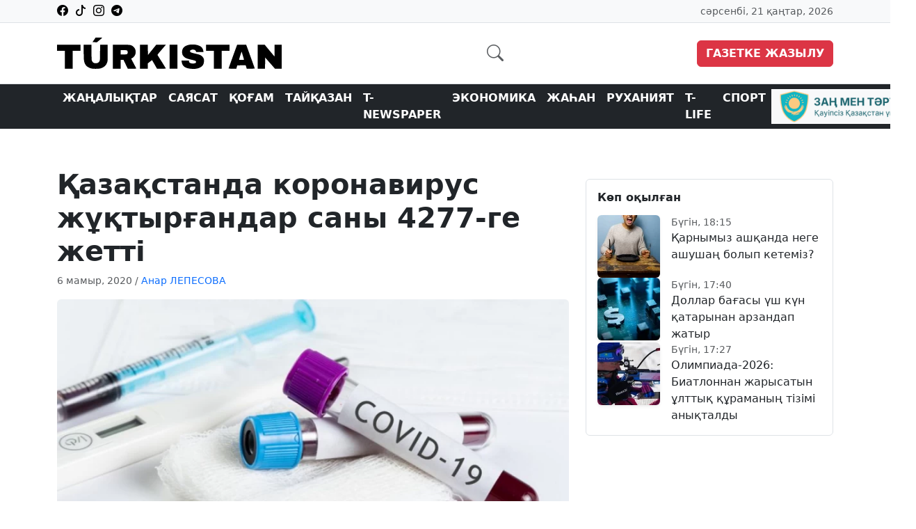

--- FILE ---
content_type: text/html; charset=UTF-8
request_url: https://turkystan.kz/article/104904-aza-standa-koronavirus-zh-tyr-andar-sany-4277-ge-zhetti
body_size: 12006
content:
<!doctype html>
<html lang="kk" prefix="og: https://ogp.me/ns# article: https://ogp.me/ns/article#">
<head>
	    <title>Қазақстанда коронавирус жұқтырғандар саны 4277-ге жетті: 6 мамыр 2020, жаңалықтар Turkystan.kz</title>
	    <link rel="canonical" href="https://turkystan.kz/article/104904-aza-standa-koronavirus-zh-tyr-andar-sany-4277-ge-zhetti">
    <link rel="amphtml" href="https://turkystan.kz/article/104904-aza-standa-koronavirus-zh-tyr-andar-sany-4277-ge-zhetti/amp">
    <meta charset="utf-8">
	<meta http-equiv="X-UA-Compatible" content="IE=edge">
    <meta name="viewport" content="width=device-width, initial-scale=1">
	<meta name="robots" content="index, follow">
    <!-- CSRF Token -->
    <meta name="csrf-token" content="xSOeAxyZvTDDSRdFD1bmNTnVhENpEa6NfFwZcicO">
            <meta name="description" content="Қазақстанда коронавирус жұқтырғандар саны 4277-ге жетті">
    <meta name="author" content="Анар ЛЕПЕСОВА">
	<meta name="keywords" content="">
	<meta property="fb:app_id" content="324946510041532">

    
    <meta property="og:type" content="article">
	<meta property="og:site_name" content="Turkystan.kz">
	<meta property="og:locale" content="kk_KZ">
	<meta property="og:title" content="Қазақстанда коронавирус жұқтырғандар саны 4277-ге жетті">
	<meta property="og:description" content="Қазақстанда коронавирус жұқтырғандар саны 4277-ге жетті">
	<meta property="og:url" content="https://turkystan.kz/article/104904-aza-standa-koronavirus-zh-tyr-andar-sany-4277-ge-zhetti">
	<meta property="og:image" content="https://turkystan.kz/uploads/cache/1200x630/resized-images/2020/05/koronavirus-kovid-19-3.jpg">
	<meta property="og:image:width" content="1200">
	<meta property="og:image:height" content="630">
	<meta property="og:image:type" content="image/jpeg">
	
	
	<meta property="article:section" content="Жаңалықтар">
	
	
		
	
	<meta property="article:author" content="https://turkystan.kz/author/anar-lepesova">
	
	
	<meta name="article:publisher" content="https://www.facebook.com/www.turkystan.kz/">
	<meta property="article:published_time" content="2020-05-06T03:31:23+05:00">
	<meta property="article:modified_time" content="2025-12-30T10:01:45+05:00">
	<meta property="og:updated_time" content="2025-12-30T10:01:45+05:00">

    
    <meta name="twitter:card" content="summary_large_image">
    <meta name="twitter:site" content="@turkystan">
    <meta name="twitter:title" content="Қазақстанда коронавирус жұқтырғандар саны 4277-ге жетті">
    <meta name="twitter:description" content="Қазақстанда коронавирус жұқтырғандар саны 4277-ге жетті">
    <meta name="twitter:image" content="https://turkystan.kz/uploads/cache/1200x630/resized-images/2020/05/koronavirus-kovid-19-3.jpg">
	
	
<link rel="preload"
      as="image"
      href="https://turkystan.kz/uploads/cache/800x400/resized-images/2020/05/koronavirus-kovid-19-3.webp"
      imagesrcset="https://turkystan.kz/uploads/cache/400x300/resized-images/2020/05/koronavirus-kovid-19-3.webp 400w, https://turkystan.kz/uploads/cache/800x400/resized-images/2020/05/koronavirus-kovid-19-3.webp 800w"
      imagesizes="(max-width: 480px) 100vw, 800px"
      type="image/webp"
      fetchpriority="high">


<link rel="preload"
      as="image"
      href="https://turkystan.kz/uploads/cache/800x400/resized-images/2020/05/koronavirus-kovid-19-3.jpg"
      imagesrcset="https://turkystan.kz/uploads/cache/400x300/resized-images/2020/05/koronavirus-kovid-19-3.jpg 400w, https://turkystan.kz/uploads/cache/800x400/resized-images/2020/05/koronavirus-kovid-19-3.jpg 800w"
      imagesizes="(max-width: 480px) 100vw, 800px"
      type="image/jpeg"
      fetchpriority="high">


    <!-- Favicon -->
    <link rel="apple-touch-icon" sizes="57x57" href="https://turkystan.kz/favicon/apple-icon-57x57.png">
    <link rel="apple-touch-icon" sizes="60x60" href="https://turkystan.kz/favicon/apple-icon-60x60.png">
    <link rel="apple-touch-icon" sizes="72x72" href="https://turkystan.kz/favicon/apple-icon-72x72.png">
    <link rel="apple-touch-icon" sizes="76x76" href="https://turkystan.kz/favicon/apple-icon-76x76.png">
    <link rel="apple-touch-icon" sizes="114x114" href="https://turkystan.kz/favicon/apple-icon-114x114.png">
    <link rel="apple-touch-icon" sizes="120x120" href="https://turkystan.kz/favicon/apple-icon-120x120.png">
    <link rel="apple-touch-icon" sizes="144x144" href="https://turkystan.kz/favicon/apple-icon-144x144.png">
    <link rel="apple-touch-icon" sizes="152x152" href="https://turkystan.kz/favicon/apple-icon-152x152.png">
    <link rel="apple-touch-icon" sizes="180x180" href="https://turkystan.kz/favicon/apple-icon-180x180.png">
    <link rel="icon" type="image/png" sizes="192x192"  href="https://turkystan.kz/favicon/android-icon-192x192.png">
    <link rel="icon" type="image/png" sizes="32x32" href="https://turkystan.kz/favicon/favicon-32x32.png">
    <link rel="icon" type="image/png" sizes="96x96" href="https://turkystan.kz/favicon/favicon-96x96.png">
    <link rel="icon" type="image/png" sizes="16x16" href="https://turkystan.kz/favicon/favicon-16x16.png">
    <link rel="manifest" href="https://turkystan.kz/favicon/manifest.json">
    <meta name="msapplication-TileColor" content="#333">
    <meta name="msapplication-TileImage" content="https://turkystan.kz/favicon/ms-icon-144x144.png">
    <meta name="theme-color" content="#333">
	
    <script type="application/ld+json">
{
    "@context": "https://schema.org",
    "@type": "BreadcrumbList",
    "itemListElement": [
        {
            "@type": "ListItem",
            "position": 1,
            "name": "Басты бет",
            "item": "https://turkystan.kz"
        },
        {
            "@type": "ListItem",
            "position": 2,
            "name": "Жаңалықтар",
            "item": "https://turkystan.kz/article/category/news"
        },
        {
            "@type": "ListItem",
            "position": 3,
            "name": "Қазақстанда коронавирус жұқтырғандар саны 4277-ге жетті",
            "item": "https://turkystan.kz/article/104904-aza-standa-koronavirus-zh-tyr-andar-sany-4277-ge-zhetti"
        }
    ]
}
</script>
<script type="application/ld+json">
{
    "@context": "https://schema.org",
    "@type": "NewsArticle",
    "mainEntityOfPage": {
        "@type": "WebPage",
        "@id": "https://turkystan.kz/article/104904-aza-standa-koronavirus-zh-tyr-andar-sany-4277-ge-zhetti"
    },
    "headline": "Қазақстанда коронавирус жұқтырғандар саны 4277-ге жетті",
    "description": "Қазақстанда коронавирус жұқтырғандар саны 4277-ге жетті",
    "articleBody": "Қазақстанда коронавирус жұқтырғандар саны 4277-ге жетті\n6 мамыр 09:25-тегі эпидемиологиялық жағдай бойынша елімізде коронавирус індетін жұқтырудың тағы 72 дерегі тіркелді:\nАлматы қаласы - 20,\nМаңғыстау облысы - 3,\nАтырау облысы - 14,\nБатыс Қазақстан облысы - 4,\nҚызылорда облысы - 1,\nНұр-Сұлтан қаласы - 22,\nАқтөбе облысы - 5,\nЖамбыл облысы - 2,\nҚарағанды облысы - 1.\nҚазақстан бойынша барлығы - 4277.\nНұр-Сұлтан қаласы – 754\nАлматы қаласы – 1392\nШымкент қаласы – 216\nАқмола облысы – 101\nАқтөбе облысы – 168\nАлматы облысы – 163\nАтырау облысы – 223\nШығыс Қазақстан облысы – 30\nЖамбыл облысы – 162\nБатыс Қазақстан облысы – 203\nҚарағанды облысы – 169\nҚостанай облысы – 53\nҚызылорда облысы – 218\nМаңғыстау облысы – 88\nПавлодар облысы – 152\nСолтүстік Қазақстан облысы – 30\nТүркістан облысы – 155",
    "datePublished": "2020-05-06T03:31:23+05:00",
    "dateModified": "2025-12-30T10:01:45+05:00",
    "inLanguage": "kk_KZ",
    "genre": "Жаңалықтар",
    "keywords": "",
    "image": {
        "@type": "ImageObject",
        "url": "https://turkystan.kz/uploads/cache/1200x630/resized-images/2020/05/koronavirus-kovid-19-3.jpg",
        "width": 1200,
        "height": 630
    },
    "author": {
        "@type": "Person",
        "name": "Анар ЛЕПЕСОВА",
        "url": "https://turkystan.kz/author/anar-lepesova",
        "image": {
            "@type": "ImageObject",
            "url": "https://turkystan.kz/uploads/avatar.png",
            "width": 200,
            "height": 200
        }
    },
    "publisher": {
        "@type": "Organization",
        "name": "Turkystan.kz",
        "logo": {
            "@type": "ImageObject",
            "url": "https://turkystan.kz/logo.png",
            "width": 400,
            "height": 60
        }
    }
}
</script>

<script type="application/ld+json">
{
    "@context": "https://schema.org",
    "@type": "Organization",
    "@id": "https://turkystan.kz/article/104904-aza-standa-koronavirus-zh-tyr-andar-sany-4277-ge-zhetti#organization",
    "url": "https://turkystan.kz",
    "name": "Turkystan.kz",
    "description": "Казақстан жаңалықтары - саясат, экономика, білім беру, денсаулық сақтау, спорт, мәдениет және қоғамның өзге де тыныс-тіршілігі туралы жедел ақпарат таратады",
    "logo": {
        "@type": "ImageObject",
        "url": "https://turkystan.kz/logo.png",
        "width": 400,
        "height": 60
    }
}
</script>

<script type="application/ld+json">
{
    "@context": "https://schema.org",
    "@type": "WebSite",
    "name": "Turkystan.kz",
    "alternateName": "Қазақстанның бүгінгі жаңалықтары - Turkystan.kz",
    "url": "https://turkystan.kz"
}
</script>


	
	<style>
		@font-face {
  font-family: 'Roboto';
  src: url('/assets/fonts/roboto.woff2') format('woff2');
  font-weight: 400;
  font-style: normal;
  font-display: swap;
}

@font-face {
  font-family: 'bootstrap-icons';
  src: url('/assets/fonts/bootstrap-icons.woff2') format('woff2');
  font-display: swap;
}


    body {
    font-family: "Roboto", "Segoe UI", "Helvetica Neue", Arial, sans-serif;
    height: 100%;
    margin: 0;
    display: flex;
    flex-direction: column;
}

	img.ztlogo {
		margin: 0 10px;
		height: 50px;
	}
	img.t25 {
		height: 50px;
		margin: 0 10px;
		border-right: 1px solid #ccc;
		padding: 0 5px;
	}

i.bi {
  display: inline-block;
  width: 1em;
  height: 1em;
}

figure > picture > img {
    aspect-ratio: 2 / 1; /* 800x400 */
	background-color: #afaeae;
}

.article-page {
        min-height: 100px;
    }

.top-date {
    font-size: 14px;
}
.top-date {
  min-height: 20px;
}
.navbar .logo {
  min-height: 45px;
}

.logo {
  width: 323px;
  height: 45px;
}


.nav-second .nav-link {
    color: white !important;
}
.social-icons a {
    color: #000;
    margin-right: 10px;
}
.fast-news img {
    width: 90px;
    height: 90px;
    object-fit: cover;
}
.news-title {
    font-size: 0.95rem;
    font-weight: 400;
}
.news-date {
    font-size: 0.85rem;
}
.main-image {
    width: 100%;
    max-height: 450px;
    height: 450px;
    object-fit: cover;
    overflow: hidden;
    object-position: top;
}
.sidebar-news {
    width: 100%;
    overflow-y: scroll;
    max-height: 530px;
}
.sidebar-news .news-date {
    font-size: 0.8rem;
}
.sidebar-news a {
    font-size: 1rem;
    font-weight: 400;
}

/* Жалпы барлық карточка суреттеріне */
.section-card img {
    width: 100%;
    height: auto;
    object-fit: cover;
    border-radius: 8px;
}

.section-card-2 img {
    width: 100%;
    height: auto;
    object-fit: cover;
    border-radius: 8px;
}

/* Мысалы: T-Life суреттері */
.tlife img {
    aspect-ratio: 1 / 1;
    object-fit: cover;
}

/* Тайқазан суреттері */
.taikazan img {
    aspect-ratio: 4 / 3;
    object-fit: cover;
}

/* T-Media көлденең суреттер */
.tmedia img {
    aspect-ratio: 16 / 9;
    object-fit: cover;
}

/* T-Newspaper орташа биіктік */
.tnewspaper img {
    aspect-ratio: 3 / 2;
    object-fit: cover;
}

figure {
    margin: 1.5rem 0;
}
figcaption {
    font-size: 0.85rem;
    color: #6c757d;
}

.article-content p {
    font-size: 17px;
    line-height: 1.7;
    text-align: justify;
    margin-bottom: 14px;
    color: #222;
}


.article-content img {
    max-width: 100%;
    height: auto;
    display: block;
    border-radius: 6px;
}

.article-description {
    background-color: #f3f7fc;
    padding: 1rem;
    margin-bottom: 1rem;
    font-weight: 700;
}

.article-content blockquote {
    position: relative;
    padding: 20px 25px 20px 60px;
    background-color: #f9f9f9;
    border-radius: 12px;
    box-shadow: 0 4px 12px rgba(0, 0, 0, 0.05);
    font-weight: 500;
    color: #222;
    font-style: normal;
    margin: 20px 0;
}

.article-content blockquote::before {
    content: "❝";
    position: absolute;
    top: 18px;
    left: 20px;
    background-color: #2563eb; /* Tailwind: bg-blue-600 */
    color: #fff;
    font-size: 16px;
    width: 24px;
    height: 24px;
    display: flex;
    align-items: center;
    justify-content: center;
    border-radius: 6px;
    font-style: normal;
}

.sidebar-news::-webkit-scrollbar {
    width: 5px
}

.sidebar-news::-webkit-scrollbar-thumb {
    background-color: #000000;
    border-radius: 12px
}

.sidebar-news::-webkit-scrollbar-track {
    background-color: #f1f1f1;
    border-radius: 10px
}

.category-title {
    font-size: 1.8rem;
    font-weight: bold;
}
.category-description {
    border-bottom: 1px solid #ccc;
    padding-bottom: 10px;
    margin-bottom: 30px;
    font-size: 1rem;
    color: #555;
}

.tags {
    margin-top: 8px;
}
.tags a {
    text-decoration: none;
    color: #0d6efd;
    font-size: 0.85rem;
    margin-right: 8px;
}


/* Десктопта арнайы биіктік беру (жазуды реттеу үшін) */
@media (min-width: 768px) {
    .section-card img {
        height: 220px;
    }

    .section-card-2 img {
        height: 290px;
    }

}

@media (max-width: 576px) {
	.logo {
  width: 179px;
  height: 45px;
}
    .navbar-brand img {
        height: 25px;
        width: auto;
    }
    .top-date {
        font-size: 12px;
        text-align: center;
        width: 100%;
        margin-top: 5px;
    }
    .fast-news .col-md-4 {
        flex: 0 0 100%;
        max-width: 100%;
        margin-bottom: 1rem;
    }
    .fast-news img {
        width: 80px;
        height: 80px;
        margin-right: 15px;
    }
    .fast-news .news-title {
        font-size: 13px;
        font-weight: 400;
        display: block;
        line-height: 1.3;
    }
    .navbar-toggler {
        border: none;
        font-size: 1.3rem;
    }
    .btn.btn-danger {
        padding: 6px 12px;
        font-size: 0.8rem;
    }
    .navbar {
        padding: 0.5rem 1rem;
    }
    .main-image {
        max-height: 200px;
    }
    /* Мақала тақырыбы */
    .main-news h1,
    .main-news .article-title {
        font-size: 1.25rem; /* шамамен 20px */
        line-height: 1.4;
        font-weight: 700;
    }

    /* Мақала мәтіні */
    .main-news p {
        font-size: 0.95rem; /* шамамен 15px */
        line-height: 1.6;
        margin-bottom: 1rem;
    }

    /* Автор мен дата */
    .main-news .text-muted {
        font-size: 0.8rem;
        margin-bottom: 0.5rem;
    }

    /* Редакция таңдауы тақырыбы */
    .editor-choice h5 {
        font-size: 1rem;
        margin-bottom: 1rem;
    }

    /* Ұқсас мақала тақырыптары */
    .editor-choice h4 {
        font-size: 1rem;
        line-height: 1.4;
    }

    /* "Мақаланы толық оқу..." батырмасы */
    .editor-choice .btn {
        font-size: 0.85rem;
        padding: 6px 12px;
    }
	
}

/* Мобилдіде T-Life карточкаларын горизонталды жылжымалы ету */
@media (max-width: 768px) {
    .navbar-brand img {
        height: 25px;
        width: auto;
    }
    .main-image {
        max-height: 220px;
    }
    .t-life-scroll {
        flex-wrap: nowrap !important;
        overflow-x: auto;
        overflow-y: hidden;
        display: flex;
        flex-direction: row;
        -webkit-overflow-scrolling: touch;
        scrollbar-width: none; /* Firefox */
    }

    .t-life-scroll::-webkit-scrollbar {
        display: none; /* Chrome, Safari */
    }

    .t-life-scroll .min-width-card {
        flex: 0 0 auto;
        min-width: 270px;
        max-width: 270px;
    }
    .taikazan-scroll {
        flex-wrap: nowrap !important;
        overflow-x: auto;
        overflow-y: hidden;
        display: flex;
        flex-direction: row;
        -webkit-overflow-scrolling: touch;
        scrollbar-width: none; /* Firefox */
    }

    .taikazan-scroll::-webkit-scrollbar {
        display: none; /* Chrome, Safari */
    }

    .taikazan-scroll .min-width-card {
        flex: 0 0 auto;
        min-width: 270px;
        max-width: 270px;
    }
    .tnewspaper-scroll {
        flex-wrap: nowrap !important;
        overflow-x: auto;
        overflow-y: hidden;
        display: flex;
        flex-direction: row;
        -webkit-overflow-scrolling: touch;
        scrollbar-width: none;
    }

    .tnewspaper-scroll::-webkit-scrollbar {
        display: none;
    }

    .tnewspaper-scroll .min-width-card {
        flex: 0 0 auto;
        min-width: 300px;
        max-width: 300px;
    }

    .media-scroll .min-width-card {
        flex: 0 0 auto;
        min-width: 270px;
        max-width: 270px;
    }
    .media-scroll {
        flex-wrap: nowrap !important;
        overflow-x: auto;
        overflow-y: hidden;
        display: flex;
        flex-direction: row;
        -webkit-overflow-scrolling: touch;
        scrollbar-width: none;
    }

    .media-scroll::-webkit-scrollbar {
        display: none;
    }

    .media-scroll .min-width-card {
        flex: 0 0 auto;
        min-width: 270px;
        max-width: 270px;
    }
    .section-card img {
        max-height: 150px;
    }

    .section-card-2 img {
        max-height: 200px;
    }

    .fast-news-scroll {
        flex-wrap: nowrap !important;
        overflow-x: auto;
        overflow-y: hidden;
        display: flex;
        -webkit-overflow-scrolling: touch;
        padding-left: 15px;
        gap: 10px;
        scrollbar-width: none;
    }

    .fast-news-scroll::-webkit-scrollbar {
        display: none;
    }

    .fast-news-scroll .min-width-card {
        flex: 0 0 auto;
        min-width: 270px;
        max-width: 270px;
    }

    .news-scroll-row-wrapper {
        position: relative;
    }

    .news-scroll-row {
        flex-wrap: nowrap !important;
        overflow-x: auto;
        overflow-y: hidden;
        -webkit-overflow-scrolling: touch;
        gap: 16px;
        padding-right: 10px;
        scrollbar-width: none;
    }

    .news-scroll-row::-webkit-scrollbar {
        display: none;
    }

    .news-col {
        flex: 0 0 auto;
        width: 85%;
        max-width: 320px;
    }
	
	footer {
    font-size: 14px;
    margin-top: auto;
	}
	footer a {
		color: #6c757d;
		text-decoration: none;
	}

	
	.navbar-nav {
        list-style: none;
        padding-left: 0;
        margin-bottom: 0;
        display: flex;
    }

}
	
	</style>
	
<!-- Preconnect ұсынылатын формат -->
<link rel="preconnect" href="https://cdn.jsdelivr.net">
<link rel="preconnect" href="https://mc.webvisor.org">
<link rel="preconnect" href="https://mc.yandex.ru">
<link rel="preconnect" href="https://www.googletagmanager.com">
<link rel="preconnect" href="https://www.youtube.com">
<link rel="preconnect" href="https://platform.twitter.com">
<link rel="preconnect" href="https://avatars.mds.yandex.net" crossorigin>
<link rel="preconnect" href="https://pagead2.googlesyndication.com">
<link rel="preconnect" href="https://fonts.googleapis.com">
<link rel="preconnect" href="https://fonts.gstatic.com" crossorigin>

	<!-- ✅ Bootstrap CSS -->
	<link rel="stylesheet" href="https://cdn.jsdelivr.net/npm/bootstrap@5.3.3/dist/css/bootstrap.min.css">

	<!-- ✅ Bootstrap Icons (optimized preload) -->
	<link rel="preload" href="https://cdn.jsdelivr.net/npm/bootstrap-icons@1.10.5/font/bootstrap-icons.css" as="style">
    <link rel="stylesheet" href="https://cdn.jsdelivr.net/npm/bootstrap-icons@1.10.5/font/bootstrap-icons.css">
		
	<script>window.yaContextCb = window.yaContextCb || []</script>
	<script src="https://yandex.ru/ads/system/context.js" defer></script>


	<meta name="google-site-verification" content="_uXwRWH2M7vNNVg8duaLghy9IAC_Utzc-_B8jF7BrdM">
	<!-- Google tag (gtag.js) -->
	<script async src="https://www.googletagmanager.com/gtag/js?id=G-CZD3W0R44M"></script>
	<script>
	  window.dataLayer = window.dataLayer || [];
	  function gtag(){dataLayer.push(arguments);}
	  gtag('js', new Date());

	  gtag('config', 'G-CZD3W0R44M');
	</script>
	
	<script charset="UTF-8" src="//web.webpushs.com/js/push/640e2cf9782d7f72c34e6d64d52a2a2a_1.js" async></script>
	
    	
	<link rel="stylesheet"
      href="https://turkystan.kz/assets/css/newyear-decor.css?v=1766493032">



</head>
<body>
<!-- Жоғары панель -->
<div class="bg-light border-bottom py-1">
    <div class="container d-flex justify-content-between align-items-center">
        <div class="social-icons d-flex">
			<a href="https://www.facebook.com/www.turkystan.kz/"><i class="bi bi-facebook"></i></a>
			<a href="https://www.tiktok.com/@turkistan.kz1"><i class="bi bi-tiktok"></i></a>
            <a href="https://www.instagram.com/turkystan_kz/"><i class="bi bi-instagram"></i></a>
            <a href="https://t.me/turkystan_kz"><i class="bi bi-telegram"></i></a>
        </div>
        <div class="top-date text-end text-muted">сәрсенбі, 21 қаңтар, 2026</div>
    </div>
</div>

<!-- Логотип + Газетке жазылу -->
<nav class="navbar navbar-light py-3 border-bottom">
    <div class="container d-flex justify-content-between align-items-center">
        <a class="navbar-brand" href="https://turkystan.kz">
            <img width="323" height="45" src="https://turkystan.kz/static/turk-logo24.svg" alt="Turkystan.kz">
        </a>
        <a class="text-decoration-none text-muted fs-4" href="https://turkystan.kz/search" target="_blank"><i class="bi bi-search"></i></a>
				
		<div class="d-block d-md-none text-end my-2">
			<!--img class="t25" src="https://turkystan.kz/t25.png" alt="t25"-->
			<img class="ztlogo" src="https://turkystan.kz/ztlogo.png" alt="ztlogo">
		</div>
		
        <button class="navbar-toggler d-lg-none" type="button" data-bs-toggle="collapse" data-bs-target="#secondNavbar">
            <span class="navbar-toggler-icon"></span>
        </button>

        <a href="https://kaspi.kz/pay/KAZAKHGAZETTERI?9446=16&started_from=QR" target="_blank" class="btn btn-danger text-uppercase fw-bold d-none d-md-inline">Газетке жазылу</a>
    </div>
</nav>

<!-- Екінші деңгейдегі навигация -->
<nav class="navbar navbar-expand-lg bg-dark nav-second position-sticky top-0 z-3 py-0">
    <div class="container">
        <div class="collapse navbar-collapse" id="secondNavbar">
            <ul class="navbar-nav me-auto mb-2 mb-lg-0">
            <li class="nav-item">
            <a class="nav-link text-uppercase fw-bold" href="https://turkystan.kz/article/category/news">
                Жаңалықтар
            </a>
        </li>
            <li class="nav-item">
            <a class="nav-link text-uppercase fw-bold" href="https://turkystan.kz/article/category/politics">
                Саясат
            </a>
        </li>
            <li class="nav-item">
            <a class="nav-link text-uppercase fw-bold" href="https://turkystan.kz/article/category/society">
                Қоғам
            </a>
        </li>
            <li class="nav-item">
            <a class="nav-link text-uppercase fw-bold" href="https://turkystan.kz/article/category/tay-azan">
                Тайқазан
            </a>
        </li>
            <li class="nav-item">
            <a class="nav-link text-uppercase fw-bold" href="https://turkystan.kz/article/category/t-newspaper">
                T-Newspaper
            </a>
        </li>
            <li class="nav-item">
            <a class="nav-link text-uppercase fw-bold" href="https://turkystan.kz/article/category/ekonomika">
                Экономика
            </a>
        </li>
            <li class="nav-item">
            <a class="nav-link text-uppercase fw-bold" href="https://turkystan.kz/article/category/world">
                Жаһан
            </a>
        </li>
            <li class="nav-item">
            <a class="nav-link text-uppercase fw-bold" href="https://turkystan.kz/article/category/ruhaniyat">
                Руханият
            </a>
        </li>
            <li class="nav-item">
            <a class="nav-link text-uppercase fw-bold" href="https://turkystan.kz/article/category/t-life">
                T-LIFE
            </a>
        </li>
            <li class="nav-item">
            <a class="nav-link text-uppercase fw-bold" href="https://turkystan.kz/article/category/sport">
                Спорт
            </a>
        </li>
    </ul>
            <div class="d-none d-md-block bg-light">
				<!--img class="t25" src="https://turkystan.kz/t25.png" alt="t25"-->
                <img class="ztlogo" src="https://turkystan.kz/ztlogo.png" alt="ztlogo">
            </div>
        </div>
    </div>
</nav>



<main class="main-content">

    <section class="d-md-none d-block">
		<div class="container py-3">
			<div class="row">
				<!--AdFox START-->
				<!--yandex_tooalt2025-->
				<!--Площадка: turkystan.kz / * / *-->
				<!--Тип баннера: top | mobile-->
				<!--Расположение: верх страницы-->
				<div id="adfox_17460021513619065-104904"></div>
				<script>
					window.yaContextCb.push(()=>{
						Ya.adfoxCode.create({
							ownerId: 12375146,
							containerId: 'adfox_17460021513619065-104904',
							params: {
								pp: 'g',
								ps: 'jhgr',
								p2: 'jlkq'
							}
						})
					})
				</script>
			</div>
		</div>
	</section>
	<section class="d-md-block d-none">
		<div class="container py-3">
			<div class="row">
				<!--AdFox START-->
				<!--yandex_tooalt2025-->
				<!--Площадка: turkystan.kz / * / *-->
				<!--Тип баннера: top | desktop-->
				<!--Расположение: верх страницы-->
				<div id="adfox_174600226489849065-104904"></div>
				<script>
					window.yaContextCb.push(()=>{
						Ya.adfoxCode.create({
							ownerId: 12375146,
							containerId: 'adfox_174600226489849065-104904',
							params: {
								pp: 'g',
								ps: 'jhgr',
								p2: 'jlkt'
							}
						})
					})
				</script>
			</div>
		</div>
	</section>

	<section class="article-page py-4">
        <div class="container">
            <div class="row">
                <div class="col-lg-8 position-relative">
                    <article>

                        
                        <header class="mb-3">
                            <h1 class="fw-bold mb-2">Қазақстанда коронавирус жұқтырғандар саны 4277-ге жетті</h1>

                            <div class="text-muted small">
                                <time datetime="2020-05-06">
                                    6 мамыр, 2020
                                </time>
                                /
                                <a href="https://turkystan.kz/author/anar-lepesova"
                                   class="text-decoration-none"
                                   rel="author">
                                    <span>Анар ЛЕПЕСОВА</span>
                                </a>                             </div>
                        </header>

                        
                                                    <figure class="mb-4">
								<picture>
									<source
										srcset="
											https://turkystan.kz/uploads/cache/400x300/resized-images/2020/05/koronavirus-kovid-19-3.webp 400w,
											https://turkystan.kz/uploads/cache/800x400/resized-images/2020/05/koronavirus-kovid-19-3.webp 800w
										"
										sizes="(max-width: 480px) 100vw, 800px"
										type="image/webp"
									>
									<img
										src="https://turkystan.kz/uploads/cache/800x400/resized-images/2020/05/koronavirus-kovid-19-3.jpg" 
										srcset="
											https://turkystan.kz/uploads/cache/400x300/resized-images/2020/05/koronavirus-kovid-19-3.jpg 400w,
											https://turkystan.kz/uploads/cache/800x400/resized-images/2020/05/koronavirus-kovid-19-3.jpg 800w
										"
										sizes="(max-width: 480px) 100vw, 800px"
										width="800"
										height="400"
										alt="Қазақстанда коронавирус жұқтырғандар саны 4277-ге жетті"
										class="img-fluid rounded w-100"
										loading="lazy"
										decoding="async"
										fetchpriority="high"
									/>
								</picture>






																	<figcaption class="mt-2 text-muted small">
										ашық дереккөзі
									</figcaption>
															</figure>


                        
                        
                        <div class="article-content fs-5 lh-lg">
                                                                                                Қазақстанда коронавирус жұқтырғандар саны 4277-ге жетті

                                                                                                                                <strong>6 мамыр 09:25-тегі эпидемиологиялық жағдай бойынша елімізде к</strong><strong>оронавирус індетін жұқтырудың тағы 72 дерегі тіркелді:</strong>
<p style="font-weight: 400;">Алматы қаласы - 20,</p>
<p style="font-weight: 400;">Маңғыстау облысы - 3,</p>
<p style="font-weight: 400;">Атырау облысы - 14,</p>
<p style="font-weight: 400;">Батыс Қазақстан облысы - 4,</p>
<p style="font-weight: 400;">Қызылорда облысы - 1,</p>
<p style="font-weight: 400;">Нұр-Сұлтан қаласы - 22,</p>
<p style="font-weight: 400;">Ақтөбе облысы - 5,</p>
<p style="font-weight: 400;">Жамбыл облысы - 2,</p>
<p style="font-weight: 400;">Қарағанды облысы - 1.</p>
<p style="font-weight: 400;"><b><strong style="font-style: inherit;">Қазақстан бойынша барлығы - 4277.</strong></b></p>
<p style="font-style: inherit; font-weight: inherit;">Нұр-Сұлтан қаласы – 754</p>
<p style="font-style: inherit; font-weight: inherit;">Алматы қаласы – 1392</p>
<p style="font-style: inherit; font-weight: inherit;">Шымкент қаласы – 216</p>
<p style="font-style: inherit; font-weight: inherit;">Ақмола облысы – 101</p>
<p style="font-style: inherit; font-weight: inherit;">Ақтөбе облысы – 168</p>
<p style="font-style: inherit; font-weight: inherit;">Алматы облысы – 163</p>
<p style="font-style: inherit; font-weight: inherit;">Атырау облысы – 223</p>
<p style="font-style: inherit; font-weight: inherit;">Шығыс Қазақстан облысы – 30</p>
<p style="font-style: inherit; font-weight: inherit;">Жамбыл облысы – 162</p>
<p style="font-style: inherit; font-weight: inherit;">Батыс Қазақстан облысы – 203</p>
<p style="font-style: inherit; font-weight: inherit;">Қарағанды облысы – 169</p>
<p style="font-style: inherit; font-weight: inherit;">Қостанай облысы – 53</p>
<p style="font-style: inherit; font-weight: inherit;">Қызылорда облысы – 218</p>
<p style="font-style: inherit; font-weight: inherit;">Маңғыстау облысы – 88</p>
<p style="font-style: inherit; font-weight: inherit;">Павлодар облысы – 152</p>
<p style="font-style: inherit; font-weight: inherit;">Солтүстік Қазақстан облысы – 30</p>
<p style="font-style: inherit; font-weight: inherit;">Түркістан облысы – 155</p>

                                                                                    </div>




                        
                        
                    </article>
					
                    <div class="article-share mt-5">
                        <h6 class="text-uppercase">Бөлісу:</h6>
                        <div class="d-flex gap-3 mt-2">
                            <a href="https://www.facebook.com/sharer/sharer.php?u=https%3A%2F%2Fturkystan.kz%2Farticle%2F104904-aza-standa-koronavirus-zh-tyr-andar-sany-4277-ge-zhetti" class="btn btn-sm btn-outline-primary" target="_blank">
                                <i class="bi bi-facebook"></i>
                            </a>
                            <a href="https://t.me/share/url?url=https%3A%2F%2Fturkystan.kz%2Farticle%2F104904-aza-standa-koronavirus-zh-tyr-andar-sany-4277-ge-zhetti" class="btn btn-sm btn-outline-info" target="_blank">
                                <i class="bi bi-telegram"></i>
                            </a>
                            <button onclick="navigator.clipboard.writeText('https://turkystan.kz/article/104904-aza-standa-koronavirus-zh-tyr-andar-sany-4277-ge-zhetti')" class="btn btn-sm btn-outline-secondary">
                                <i class="bi bi-link-45deg"></i>
                            </button>
                        </div>
                    </div>
					
					<section class="d-md-none d-block">
						<div class="container py-3">
							<div class="row">
								<!--AdFox START-->
								<!--yandex_tooalt2025-->
								<!--Площадка: turkystan.kz / * / *-->
								<!--Тип баннера: undernews | mobile-->
								<!--Расположение: верх страницы-->
								<div id="adfox_174600220941859065-104904"></div>
								<script>
									window.yaContextCb.push(()=>{
										Ya.adfoxCode.create({
											ownerId: 12375146,
											containerId: 'adfox_174600220941859065-104904',
											params: {
												pp: 'g',
												ps: 'jhgr',
												p2: 'jlks'
											}
										})
									})
								</script>
							</div>
						</div>
					</section>
					
					<section class="d-none d-md-block">
						<div class="container py-3">
							<div class="row">
								<!--AdFox START-->
								<!--yandex_tooalt2025-->
								<!--Площадка: turkystan.kz / * / *-->
								<!--Тип баннера: undernews | desktop-->
								<!--Расположение: верх страницы-->
								<div id="adfox_174600228658839065-104904"></div>
								<script>
									window.yaContextCb.push(()=>{
										Ya.adfoxCode.create({
											ownerId: 12375146,
											containerId: 'adfox_174600228658839065-104904',
											params: {
												pp: 'g',
												ps: 'jhgr',
												p2: 'jlkv'
											}
										})
									})
								</script>
							</div>
						</div>
					</section>
					
					
					<section id="smi24">
                        <div class="row mt-3">
                            <h3>Серіктес жаңалықтары</h3>
                            <script src="https://smi24.kz/js/widget.js?id=4ffedbee9dfc60604166" defer></script>
                            <div data-smi-widget-id="35"></div>
                        </div>
                    </section>

                                            <hr class="my-5">
                        <div class="related-articles">
                            <h4 class="fw-bold mb-4">Ұқсас мақалалар</h4>
                            <div class="row news-scroll-row g-4">
                                                                    <div class="col-md-4 min-width-card" style="max-width: 290px">
                                        <a href="https://turkystan.kz/article/274920-dollar-bagasy-qatarynan-usinsi-kun-arzandap-zatyr" class="text-dark text-decoration-none">
                                            <picture>
                                                <source srcset="https://turkystan.kz/uploads/cache/400x300/resized-images/2026/01/176899895111486787.webp 400w" type="image/webp">
                                                <img
                                                    src="https://turkystan.kz/uploads/cache/400x300/resized-images/2026/01/176899895111486787.jpg"
                                                    width="400"
                                                    height="300"
                                                    alt="Доллар бағасы үш күн қатарынан арзандап жатыр"
                                                    class="img-fluid rounded mb-3"
                                                    loading="lazy"
                                                >
                                            </picture>
                                            <div class="fw-semibold">Доллар бағасы үш күн қатарынан арзандап жатыр</div>
                                            <div class="news-date text-secondary">
                                                Бүгін, 17:40
                                            </div>
                                        </a>
                                    </div>
                                                                    <div class="col-md-4 min-width-card" style="max-width: 290px">
                                        <a href="https://turkystan.kz/article/274918-nurkentte-anasynan-taiaq-zegen-eki-balany-taldyqorganga-alyp-ketti" class="text-dark text-decoration-none">
                                            <picture>
                                                <source srcset="https://turkystan.kz/uploads/cache/400x300/resized-images/2026/01/176899820016939515.webp 400w" type="image/webp">
                                                <img
                                                    src="https://turkystan.kz/uploads/cache/400x300/resized-images/2026/01/176899820016939515.jpg"
                                                    width="400"
                                                    height="300"
                                                    alt="Нұркентте анасынан таяқ жеген екі баланы Талдықорғанға жеткізілді"
                                                    class="img-fluid rounded mb-3"
                                                    loading="lazy"
                                                >
                                            </picture>
                                            <div class="fw-semibold">Нұркентте анасынан таяқ жеген екі баланы Талдықорғанға жеткізілді</div>
                                            <div class="news-date text-secondary">
                                                Бүгін, 17:23
                                            </div>
                                        </a>
                                    </div>
                                                                    <div class="col-md-4 min-width-card" style="max-width: 290px">
                                        <a href="https://turkystan.kz/article/274917-qyrgyz-elimen-sekaradagy-otkizu-beketi-taulik-boiy-zumys-isteitin-boldy" class="text-dark text-decoration-none">
                                            <picture>
                                                <source srcset="https://turkystan.kz/uploads/cache/400x300/resized-images/2026/01/176899790212332765.webp 400w" type="image/webp">
                                                <img
                                                    src="https://turkystan.kz/uploads/cache/400x300/resized-images/2026/01/176899790212332765.jpg"
                                                    width="400"
                                                    height="300"
                                                    alt="Қырғыз елімен шекарадағы өткізу бекеті тәулік бойы жұмыс істейтін болды"
                                                    class="img-fluid rounded mb-3"
                                                    loading="lazy"
                                                >
                                            </picture>
                                            <div class="fw-semibold">Қырғыз елімен шекарадағы өткізу бекеті тәулік бойы жұмыс істейтін болды</div>
                                            <div class="news-date text-secondary">
                                                Бүгін, 17:12
                                            </div>
                                        </a>
                                    </div>
                                                                    <div class="col-md-4 min-width-card" style="max-width: 290px">
                                        <a href="https://turkystan.kz/article/274915-turkistan-oblysynda-ogei-qyzdaryn-zorlagan-er-adam-ustaldy" class="text-dark text-decoration-none">
                                            <picture>
                                                <source srcset="https://turkystan.kz/uploads/cache/400x300/resized-images/2026/01/176899735925159487.webp 400w" type="image/webp">
                                                <img
                                                    src="https://turkystan.kz/uploads/cache/400x300/resized-images/2026/01/176899735925159487.jpg"
                                                    width="400"
                                                    height="300"
                                                    alt="Түркістан облысында өгей қыздарын зорлаған ер адам ұсталды"
                                                    class="img-fluid rounded mb-3"
                                                    loading="lazy"
                                                >
                                            </picture>
                                            <div class="fw-semibold">Түркістан облысында өгей қыздарын зорлаған ер адам ұсталды</div>
                                            <div class="news-date text-secondary">
                                                Бүгін, 17:08
                                            </div>
                                        </a>
                                    </div>
                                                                    <div class="col-md-4 min-width-card" style="max-width: 290px">
                                        <a href="https://turkystan.kz/article/274916-qauipti-dengeige-zetti-deputat-kommunaldyq-energetikalyq-sala-maselelerin-koterdi" class="text-dark text-decoration-none">
                                            <picture>
                                                <source srcset="https://turkystan.kz/uploads/cache/400x300/resized-images/2026/01/176899752013097558.webp 400w" type="image/webp">
                                                <img
                                                    src="https://turkystan.kz/uploads/cache/400x300/resized-images/2026/01/176899752013097558.jpg"
                                                    width="400"
                                                    height="300"
                                                    alt="&quot;Қауіпті деңгейге жетті&quot;: депутат коммуналдық-энергетикалық сала мәселелерін көтерді"
                                                    class="img-fluid rounded mb-3"
                                                    loading="lazy"
                                                >
                                            </picture>
                                            <div class="fw-semibold">&quot;Қауіпті деңгейге жетті&quot;: депутат коммуналдық-энергетикалық сала мәселелерін көтерді</div>
                                            <div class="news-date text-secondary">
                                                Бүгін, 17:06
                                            </div>
                                        </a>
                                    </div>
                                                                    <div class="col-md-4 min-width-card" style="max-width: 290px">
                                        <a href="https://turkystan.kz/article/274913-deputat-ukimetke-zol-sapasyn-zaqsartu-turaly-saual-zoldady" class="text-dark text-decoration-none">
                                            <picture>
                                                <source srcset="https://turkystan.kz/uploads/cache/400x300/resized-images/2026/01/17689971686219930.webp 400w" type="image/webp">
                                                <img
                                                    src="https://turkystan.kz/uploads/cache/400x300/resized-images/2026/01/17689971686219930.jpg"
                                                    width="400"
                                                    height="300"
                                                    alt="Депутат Үкіметке жол сапасын жақсарту туралы сауал жолдады"
                                                    class="img-fluid rounded mb-3"
                                                    loading="lazy"
                                                >
                                            </picture>
                                            <div class="fw-semibold">Депутат Үкіметке жол сапасын жақсарту туралы сауал жолдады</div>
                                            <div class="news-date text-secondary">
                                                Бүгін, 17:00
                                            </div>
                                        </a>
                                    </div>
                                                            </div>
                        </div>
                                    </div>

                <div class="col-lg-4 mt-5 mt-lg-0 position-sticky top-0 pt-3">
                    <div class="border p-3 rounded">
                        <h6 class="fw-bold mb-3">Көп оқылған</h6>
                        <div class="d-flex flex-column gap-3">
                                                            <div class="d-flex">
                                    <a href="https://turkystan.kz/article/274900-qarnymyz-asqanda-nege-asusan-bolyp-ketemiz">
                                        <picture>
                                            <source
                                                srcset="https://turkystan.kz/uploads/cache/90x90/resized-images/2026/01/17689840327545612.webp"
                                                type="image/webp"
                                            >
                                            <img
                                                src="https://turkystan.kz/uploads/cache/90x90/resized-images/2026/01/17689840327545612.jpg"
                                                width="90"
                                                height="90"
                                                alt="Қарнымыз ашқанда неге ашушаң болып кетеміз?"
                                                loading="lazy"
                                                class="rounded shadow-sm me-3"
                                            >
                                        </picture>
                                    </a>
                                    <div>
                                        <div class="text-muted small">Бүгін, 18:15</div>
                                        <a href="https://turkystan.kz/article/274900-qarnymyz-asqanda-nege-asusan-bolyp-ketemiz" class="text-dark text-decoration-none">Қарнымыз ашқанда неге ашушаң болып кетеміз?</a>
                                    </div>
                                </div>
                                                            <div class="d-flex">
                                    <a href="https://turkystan.kz/article/274920-dollar-bagasy-qatarynan-usinsi-kun-arzandap-zatyr">
                                        <picture>
                                            <source
                                                srcset="https://turkystan.kz/uploads/cache/90x90/resized-images/2026/01/176899895111486787.webp"
                                                type="image/webp"
                                            >
                                            <img
                                                src="https://turkystan.kz/uploads/cache/90x90/resized-images/2026/01/176899895111486787.jpg"
                                                width="90"
                                                height="90"
                                                alt="Доллар бағасы үш күн қатарынан арзандап жатыр"
                                                loading="lazy"
                                                class="rounded shadow-sm me-3"
                                            >
                                        </picture>
                                    </a>
                                    <div>
                                        <div class="text-muted small">Бүгін, 17:40</div>
                                        <a href="https://turkystan.kz/article/274920-dollar-bagasy-qatarynan-usinsi-kun-arzandap-zatyr" class="text-dark text-decoration-none">Доллар бағасы үш күн қатарынан арзандап жатыр</a>
                                    </div>
                                </div>
                                                            <div class="d-flex">
                                    <a href="https://turkystan.kz/article/274919-olimpiada-2026-biatlonnan-qatysatyn-ulttyq-quramanyn-tizimi-anyqtaldy">
                                        <picture>
                                            <source
                                                srcset="https://turkystan.kz/uploads/cache/90x90/resized-images/2026/01/176899848615971894.webp"
                                                type="image/webp"
                                            >
                                            <img
                                                src="https://turkystan.kz/uploads/cache/90x90/resized-images/2026/01/176899848615971894.jpg"
                                                width="90"
                                                height="90"
                                                alt="Олимпиада-2026: Биатлоннан жарысатын ұлттық құраманың тізімі анықталды"
                                                loading="lazy"
                                                class="rounded shadow-sm me-3"
                                            >
                                        </picture>
                                    </a>
                                    <div>
                                        <div class="text-muted small">Бүгін, 17:27</div>
                                        <a href="https://turkystan.kz/article/274919-olimpiada-2026-biatlonnan-qatysatyn-ulttyq-quramanyn-tizimi-anyqtaldy" class="text-dark text-decoration-none">Олимпиада-2026: Биатлоннан жарысатын ұлттық құраманың тізімі анықталды</a>
                                    </div>
                                </div>
                                                    </div>
                    </div>
                </div>
            </div>
        </div>
    </section>
</main>

<!-- Footer -->
<footer class="bg-light pt-3">
    <div class="container">
        <div class="row">
            <div class="col-md-4">
                <ul class="list-unstyled">
                    <li><a href="https://turkystan.kz/page/baylanys">Байланыс</a></li>
                    <li><a href="https://turkystan.kz/page/gazet-redakciyasy">Газет редакциясы</a></li>
                    <li><a href="https://turkystan.kz/page/sayt-redakciyasy">Сайт редакциясы</a></li>
                    <li><a href="https://turkystan.kz/page/sayt-turaly">Сайт туралы</a></li>
					<li><a href="https://turkystan.kz/page/privacy-policy">Privacy Policy</a></li>
                </ul>
            </div>
            <div class="col-md-4">
                <p>ҚР Ақпарат және қоғамдық даму министрлігі, №KZ36VPY00019169 куәлігі, 08.01.2020 ж.</p>
                <p>Астана қаласы, Қонаев көшесі, 12/1<br>Тел: <a href="tel:+77172768466">+7 (7172) 76-84-66</a><br>Email: <a href="mailto:turkystan.kz@gmail.com">turkystan.kz@gmail.com</a></p>
            </div>
            <div class="col-md-4">
                <p><a href="https://pdf.turkystan.kz/">PDF | онлайн газет</a></p>
                <p><a href="https://turkystan.kz/article/tag/aua-rayy">Ауа райы</a></p>
				<p>
					<!--LiveInternet counter--><a href="https://www.liveinternet.ru/click"
					target="_blank"><img id="licnt9673" width="31" height="31" style="border:0"
					title="LiveInternet"
					src="[data-uri]"
					alt=""/></a><script>(function(d,s){d.getElementById("licnt9673").src=
					"https://counter.yadro.ru/hit?t50.6;r"+escape(d.referrer)+
					((typeof(s)=="undefined")?"":";s"+s.width+"*"+s.height+"*"+
					(s.colorDepth?s.colorDepth:s.pixelDepth))+";u"+escape(d.URL)+
					";h"+escape(d.title.substring(0,150))+";"+Math.random()})
					(document,screen)</script><!--/LiveInternet-->

					<!-- Yandex.Metrika informer --> <a href="https://metrika.yandex.ru/stat/?id=69459208&amp;from=informer" target="_blank" rel="nofollow"><img src="https://metrika-informer.com/informer/69459208/3_1_FFFFFFFF_EFEFEFFF_0_pageviews" style="width:88px; height:31px; border:0;" alt="Яндекс.Метрика" title="Яндекс.Метрика: данные за сегодня (просмотры, визиты и уникальные посетители)" class="ym-advanced-informer" data-cid="69459208" data-lang="ru" /></a> <!-- /Yandex.Metrika informer --> <!-- Yandex.Metrika counter --> <script type="text/javascript" > (function(m,e,t,r,i,k,a){m[i]=m[i]||function(){(m[i].a=m[i].a||[]).push(arguments)}; m[i].l=1*new Date(); for (var j = 0; j < document.scripts.length; j++) {if (document.scripts[j].src === r) { return; }} k=e.createElement(t),a=e.getElementsByTagName(t)[0],k.async=1,k.src=r,a.parentNode.insertBefore(k,a)}) (window, document, "script", "https://mc.webvisor.org/metrika/tag_ww.js", "ym"); ym(69459208, "init", { clickmap:true, trackLinks:true, accurateTrackBounce:true, webvisor:true, trackHash:true, ecommerce:"dataLayer" }); </script> <!-- /Yandex.Metrika counter -->

					<!-- ZERO.kz -->
					<span id="_zero_75244">
					  <noscript>
						<a href="https://zero.kz/?s=75244" target="_blank">
						  <img src="https://c.zero.kz/z.png?u=75244" width="88" height="31" alt="ZERO.kz" />
						</a>
					  </noscript>
					</span>

					<script>
					  var _zero_kz_ = _zero_kz_ || [];
					  // siteId
					  _zero_kz_.push(['id', 75244]);
					  // Button color
					  _zero_kz_.push(['type', 1]);
					  // Check url every 200 ms, if it changed - reload button image
					  // _zero_kz_.push(['url_watcher', 200]);

					  (function () {
						var a = document.getElementsByTagName('script')[0],
						s = document.createElement('script');
						// s.type = 'text/javascript';
						s.async = true;
						s.src = (document.location.protocol == 'http:' ? 'http:' : 'https:') +
						  '//c.zero.kz/z.js';
						a.parentNode.insertBefore(s, a);
					  })();
					</script>
					<!-- End ZERO.kz -->

				</p>
                <p>© "Айқын-Литер" ЖШС</p>
            </div>
        </div>
    </div>
</footer>

<script src="https://cdn.jsdelivr.net/npm/bootstrap@5.3.2/dist/js/bootstrap.bundle.min.js"></script>
    <script>
		// Views
        fetch("https://turkystan.kz/visit/104904", {
            method: "POST",
            headers: {
                'X-CSRF-TOKEN': 'xSOeAxyZvTDDSRdFD1bmNTnVhENpEa6NfFwZcicO',
                'Accept': 'application/json',
                'Content-Type': 'application/json'
            }
        });

    </script>

    
<script>
window.addEventListener("load", function () {
    // ✅ Instagram
    const insta = document.createElement('script');
    insta.src = "https://www.instagram.com/embed.js";
    insta.defer = true;
    insta.onload = () => {
        if (window.instgrm?.Embeds?.process) {
            window.instgrm.Embeds.process();
        }
    };
    document.body.appendChild(insta);

    // ✅ TikTok
    const tiktok = document.createElement('script');
    tiktok.src = "https://www.tiktok.com/embed.js";
    tiktok.defer = true;
    document.body.appendChild(tiktok); // TikTok автоматты жұмыс істейді

    // ✅ Telegram
    const tg = document.createElement('script');
    tg.src = "https://telegram.org/js/telegram-widget.js?15";
    tg.defer = true;
    document.body.appendChild(tg); // Telegram да бір реттік жүктеу

    // ✅ Twitter
    const tw = document.createElement('script');
    tw.src = "https://platform.twitter.com/widgets.js";
    tw.defer = true;
    tw.onload = () => {
        if (window.twttr?.widgets?.load) {
            window.twttr.widgets.load();
        }
    };
    document.body.appendChild(tw);

    // ✅ Facebook
    const fb = document.createElement('script');
    fb.src = "https://connect.facebook.net/en_US/sdk.js#xfbml=1&version=v18.0";
    fb.defer = true;
    fb.crossOrigin = "anonymous";
    fb.nonce = "fb123";
    fb.onload = () => {
        if (typeof FB !== 'undefined') {
            FB.XFBML.parse();
        }
    };
    document.body.appendChild(fb);
});
</script>
<div id="fb-root"></div>

<script>
    document.addEventListener('copy', function(e) {
        const selection = window.getSelection().toString();
        const pageLink = '\n\nТолық нұсқасына гиперсілтеме беруді ұмытпаңыз: ' + document.location.href;
        const copyText = selection + pageLink;

        // Буферге өңделген мәтінді қоямыз
        e.clipboardData.setData('text/plain', copyText);
        e.preventDefault();
    });
</script>



<script defer src="https://turkystan.kz/assets/js/newyear-decor.js?v=1766493072"></script>

<!--AdFox START-->
	<!--yandex_tooalt2025-->
	<!--Площадка: turkystan.kz / * / *-->
	<!-- Yandex.RTB R-A-1423086-2 -->
	<script>
	window.yaContextCb.push(() => {
		Ya.Context.AdvManager.render({
			"blockId": "R-A-1423086-2",
			"type": "floorAd",
			"platform": "touch"
		})
	})
	</script>
	
	<!-- Yandex.RTB R-A-15371609-7 -->
	<script>
	window.yaContextCb.push(() => {
		Ya.Context.AdvManager.render({
			"blockId": "R-A-15371609-7",
			"type": "fullscreen",
			"platform": "touch"
		})
	})
	</script>

</body>
</html>
